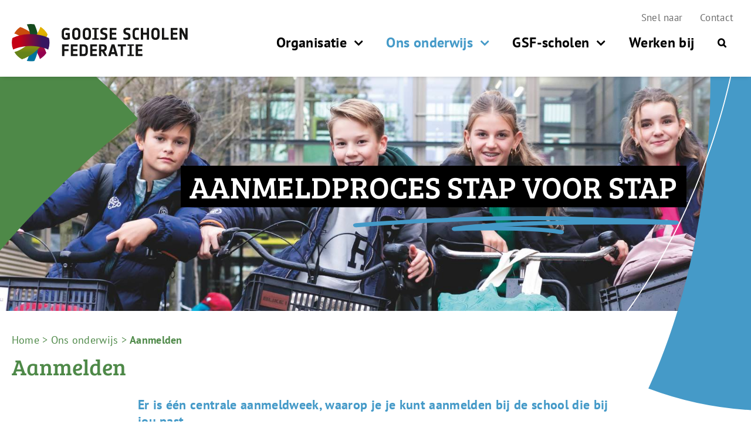

--- FILE ---
content_type: image/svg+xml
request_url: https://gsf.nl/wp-content/uploads/2022/09/Header_Element_Green.svg
body_size: -138
content:
<svg xmlns="http://www.w3.org/2000/svg" width="331.283" height="420.063" viewBox="0 0 331.283 420.063">
  <defs>
    <style>
      .cls-1 {
        fill: #4e8948;
        stroke: rgba(0,0,0,0);
        stroke-miterlimit: 10;
      }
    </style>
  </defs>
  <path id="Intersection_18" data-name="Intersection 18" class="cls-1" d="M1506.971,398.22h229.106a1143.935,1143.935,0,0,1,100.946,101.066c-78.57,59.778-198.784,162.828-330.052,317.136Z" transform="translate(-1506.471 -397.721)"/>
</svg>


--- FILE ---
content_type: image/svg+xml
request_url: https://gsf.nl/wp-content/uploads/2022/09/Header_Element_Blue_1.svg
body_size: 99
content:
<svg xmlns="http://www.w3.org/2000/svg" width="386.5" height="1010.619" viewBox="0 0 386.5 1010.619">
  <defs>
    <style>
      .cls-1 {
        fill: #459ac8;
        stroke: rgba(0,0,0,0);
        stroke-miterlimit: 10;
      }

      .cls-2 {
        fill: #fff;
      }
    </style>
  </defs>
  <g id="Group_1497" data-name="Group 1497" transform="translate(18124 19814.5)">
    <g id="Group_1431" data-name="Group 1431" transform="translate(-19658 -19945)">
      <path id="Intersection_2" data-name="Intersection 2" class="cls-1" d="M4877.371,4659.337c67.381-146.261,184.842-468.283,177.638-924.9-.116-7.43-.263-14.785-.441-22.141H5179V4721.895A992.864,992.864,0,0,1,4877.371,4659.337Z" transform="translate(-3259 -3581.302)"/>
    </g>
    <path id="Intersection_34" data-name="Intersection 34" class="cls-2" d="M24.876,782.314C41.666,760,58.208,736.731,74.044,713.164c15.17-22.577,30.1-46.03,44.362-69.709,13.6-22.578,26.966-45.958,39.716-69.488,12.114-22.355,23.992-45.431,35.305-68.588a1968.793,1968.793,0,0,0,101.81-251.756c11.164-34.156,21.443-68.743,30.551-102.8,7.285-27.248,13.843-54.218,19.49-80.164,3.785-17.395,6.651-32.006,8.736-43.344h3.05c-2.1,11.432-5,26.241-8.841,43.918-5.654,25.988-12.22,53-19.517,80.291-9.121,34.111-19.414,68.752-30.594,102.961A1971.8,1971.8,0,0,1,196.144,506.652c-11.333,23.2-23.232,46.316-35.366,68.71-12.774,23.575-26.16,47-39.788,69.618C106.7,668.705,91.742,692.2,76.541,714.826,61.1,737.807,44.988,760.5,28.628,782.314Z" transform="translate(-18148.875 -19841.314)"/>
  </g>
</svg>


--- FILE ---
content_type: application/javascript; charset=UTF-8
request_url: https://gsf.nl/wp-content/themes/Avada-Child-Theme/js/custom.js
body_size: -534
content:
document.querySelectorAll('.all-day-indicator').forEach(function(el) {
  el.textContent = 'Hele dag';
});


--- FILE ---
content_type: image/svg+xml
request_url: https://gsf.nl/wp-content/uploads/2022/09/GSF_Logo_Full.svg
body_size: 1284
content:
<svg height="85.135" viewBox="0 0 397.307 85.135" width="397.307" xmlns="http://www.w3.org/2000/svg" xmlns:xlink="http://www.w3.org/1999/xlink"><linearGradient id="a" gradientUnits="objectBoundingBox" x1=".5" x2=".5" y1="1"><stop offset=".2" stop-color="#94004f"/><stop offset=".8" stop-color="#ca4c0c"/></linearGradient><linearGradient id="b" gradientUnits="objectBoundingBox" x1=".5" x2=".5" y1="1"><stop offset=".2" stop-color="#00729d"/><stop offset=".8" stop-color="#154a1d"/></linearGradient><linearGradient id="c" gradientUnits="objectBoundingBox" x1=".5" x2=".5" y1="1"><stop offset=".2" stop-color="#658319"/><stop offset=".8" stop-color="#e2b200"/></linearGradient><linearGradient id="d" gradientUnits="objectBoundingBox" x2="1" y1=".5" y2=".5"><stop offset=".2" stop-color="#c50015"/><stop offset=".8" stop-color="#371660"/></linearGradient><g transform="translate(-103.344 -170.031)"><g fill="#161615"><path d="m225.257 206.22c-6.308 0-9.254-3.513-9.254-9.822v-7.177c0-6.724 3.437-10.578 10.011-10.578a23.332 23.332 0 0 1 7.744 1.36v4.533a42.312 42.312 0 0 0 -7.556-1.17c-3.739 0-5.1 2.228-5.1 5.855v6.8c0 3.475 1.246 5.477 4.306 5.477a12.411 12.411 0 0 0 4-.68v-5.554h-4.528v-4.721h9.633v13.6a22.531 22.531 0 0 1 -9.256 2.077z"/><path d="m249.057 206.22c-6.045 0-9.256-3.551-9.256-9.822v-7.933c0-6.271 3.211-9.822 9.256-9.822s9.254 3.551 9.254 9.822v7.935c0 6.269-3.211 9.82-9.254 9.82zm4.155-17.377c0-3.136-.944-5.477-4.155-5.477s-4.156 2.341-4.156 5.477v7.178c0 3.135.945 5.477 4.156 5.477s4.155-2.342 4.155-5.477z"/><path d="m272.856 206.22c-6.044 0-9.255-3.551-9.255-9.822v-7.933c0-6.271 3.211-9.822 9.255-9.822s9.255 3.551 9.255 9.822v7.935c0 6.269-3.211 9.82-9.255 9.82zm4.155-17.377c0-3.136-.944-5.477-4.155-5.477s-4.155 2.341-4.155 5.477v7.178c0 3.135.944 5.477 4.155 5.477s4.155-2.342 4.155-5.477z"/><path d="m285.133 205.842v-3.4h4.722v-20.021h-4.722v-3.4h14.544v3.4h-4.722v20.022h4.722v3.4z"/><path d="m310.558 206.22a40.882 40.882 0 0 1 -7.479-.983v-4.721a54.922 54.922 0 0 0 7.177.982c2.871 0 3.966-.906 3.966-3.1v-.755c0-1.662-1.284-2.305-2.946-2.872l-3.211-1.057c-2.72-.906-4.8-2.682-4.8-6.649v-.944c0-5.365 3.892-7.48 8.613-7.48a38.818 38.818 0 0 1 7.065.831v4.609a61.234 61.234 0 0 0 -6.989-.717c-2.607 0-3.589.944-3.589 2.757v.566c0 1.248.907 1.927 2.229 2.38l3.211 1.059c2.871.944 5.515 2.454 5.515 7.139v1.135c.002 5.893-2.945 7.82-8.762 7.82z"/><path d="m324.422 205.842v-26.821h15.3v4.722h-10.2v6.044h9.444v4.722h-9.444v6.611h10.2v4.722z"/><path d="m362.69 206.22a40.883 40.883 0 0 1 -7.479-.983v-4.721a54.922 54.922 0 0 0 7.177.982c2.871 0 3.966-.906 3.966-3.1v-.755c0-1.662-1.284-2.305-2.946-2.872l-3.211-1.057c-2.72-.906-4.8-2.682-4.8-6.649v-.944c0-5.365 3.892-7.48 8.613-7.48a38.815 38.815 0 0 1 7.064.831v4.609a61.233 61.233 0 0 0 -6.989-.717c-2.606 0-3.588.944-3.588 2.757v.566c0 1.248.906 1.927 2.228 2.38l3.212 1.059c2.871.944 5.515 2.454 5.515 7.139v1.135c.002 5.893-2.945 7.82-8.762 7.82z"/><path d="m385.431 206.22c-6.044 0-9.255-3.551-9.255-9.822v-7.933c0-6.271 3.211-9.822 9.255-9.822a31.6 31.6 0 0 1 4.911.529v4.685s-3.211-.379-4.911-.379c-3.211 0-4.155 2.229-4.155 5.365v7.178c0 3.135.906 5.364 4.344 5.364a46.634 46.634 0 0 0 4.722-.416v4.722a31.6 31.6 0 0 1 -4.911.529z"/><path d="m408.287 205.842v-11.333h-8.311v11.333h-5.1v-26.821h5.1v10.766h8.311v-10.766h5.1v26.821z"/><path d="m427.93 206.22c-6.043 0-9.254-3.551-9.254-9.822v-7.933c0-6.271 3.211-9.822 9.254-9.822s9.256 3.551 9.256 9.822v7.935c0 6.269-3.211 9.82-9.256 9.82zm4.156-17.377c0-3.136-.945-5.477-4.156-5.477s-4.155 2.341-4.155 5.477v7.178c0 3.135.944 5.477 4.155 5.477s4.156-2.342 4.156-5.477z"/><path d="m442.475 205.842v-26.821h5.1v22.1h10.2v4.722z"/><path d="m462.308 205.842v-26.821h15.3v4.722h-10.2v6.044h9.443v4.722h-9.443v6.611h10.2v4.722z"/><path d="m495.551 205.842-8.311-16.017v16.017h-5.1v-26.821h5.1l8.311 16.017v-16.017h5.1v26.821z"/><path d="m221.982 221.093v6.044h9.444v4.722h-9.444v11.333h-5.1v-26.821h15.3v4.722z"/><path d="m236.714 243.192v-26.821h15.3v4.722h-10.2v6.044h9.444v4.722h-9.444v6.611h10.2v4.722z"/><path d="m265.8 243.192h-9.256v-26.821h9.256c6.044 0 9.255 3.551 9.255 9.822v7.178c.003 6.27-3.208 9.821-9.255 9.821zm4.155-16.621c0-3.135-.944-5.478-4.155-5.478h-4.156v17.377h4.156c3.211 0 4.155-2.342 4.155-5.477z"/><path d="m280.347 243.192v-26.821h15.3v4.722h-10.2v6.044h9.444v4.722h-9.444v6.611h10.2v4.722z"/><path d="m313.4 243.192-6.27-10.578h-1.85v10.578h-5.1v-26.821h9.066c5.44 0 8.688 2.342 8.688 8.122 0 4.457-2 6.875-5.4 7.744l6.534 10.955zm-4.721-22.292h-3.4v7.177h3.287c2.719 0 4.267-.831 4.267-3.588s-1.433-3.589-4.154-3.589z"/><path d="m337.579 243.192-1.248-4.533h-8.65l-1.247 4.533h-5.477l7.933-26.821h6.233l7.933 26.821zm-5.554-20.135-3.025 10.879h6.005z"/><path d="m354.5 221.093v22.1h-5.1v-22.1h-6.725v-4.722h18.515v4.722z"/><path d="m364.59 243.192v-3.4h4.722v-20.021h-4.722v-3.4h14.544v3.4h-4.723v20.022h4.723v3.4z"/><path d="m383.29 243.192v-26.821h15.3v4.722h-10.2v6.044h9.443v4.722h-9.443v6.611h10.2v4.722z"/></g><g><path d="m122.33 177.161a42.747 42.747 0 0 0 -13.467 14.487c5.236 1.627 20.219 7.333 35.69 22.984 14.642 14.814 20.38 29.089 22.282 35.032a42.751 42.751 0 0 0 14.53-13.51c-1.646-5.43-7.231-20.3-22.509-35.759-16.398-16.595-32.249-22.007-36.526-23.234z" fill="url(#a)"/><path d="m137.2 170.926c2.291 4.2 9.423 19.119 9.289 42.052-.127 21.829-6.75 36.325-9.4 41.267a42.643 42.643 0 0 0 17.036.121c2.627-4.871 9.316-19.4 9.441-41.342.136-23.166-7.143-38.161-9.355-42.178a42.738 42.738 0 0 0 -17.007.08z" fill="url(#b)"/><path d="m184.123 193.836a42.745 42.745 0 0 0 -16.067-17.6c-1.795 5.592-7.6 20.2-22.845 35.261-15.721 15.538-30.841 21.053-36.037 22.591a42.733 42.733 0 0 0 17.132 16.286c5.753-1.8 20.268-7.485 35.335-22.379 14.333-14.163 20.324-27.918 22.482-34.159z" fill="url(#c)"/><path d="m104.643 202.137a42.632 42.632 0 0 0 1.687 26.118c6.092-2.948 19.9-8.309 39.713-8.274 19.544.035 33.235 5.3 39.443 8.294a42.629 42.629 0 0 0 1.706-26.087c-5.076-2.679-19.535-9.126-41.175-9.164-21.895-.039-36.457 6.513-41.374 9.113z" fill="url(#d)"/></g></g></svg>